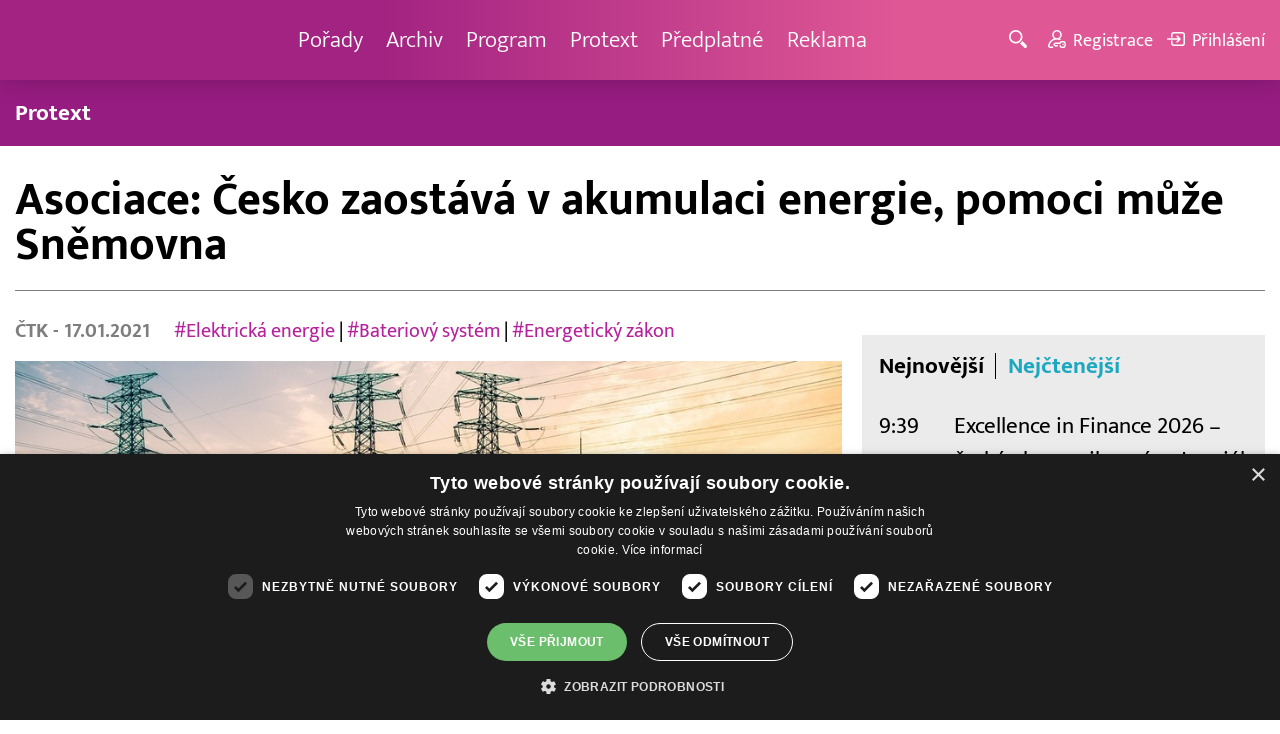

--- FILE ---
content_type: text/html; charset=UTF-8
request_url: https://www.barrandov.tv/rubriky/zpravy/domaci/asociace-cesko-zaostava-v-akumulaci-energie-pomoci-muze-snemovna_13151.html
body_size: 9646
content:
<!DOCTYPE html>
<html lang="cs">
<head>
<meta charset="UTF-8">
<meta name="viewport" content="width=device-width, initial-scale=1, shrink-to-fit=no">
<title>Asociace: Česko zaostává v akumulaci energie, pomoci může Sněmovna | Barrandov.tv</title>
<link rel="shortcut icon" href="/favicon.ico" type="image/x-icon" />
<meta name="keywords" content="" />
<meta name="description" content="Česko zaostává v rozvoji využití bateriových systémů i dalších forem akumulace v elektrizační soustavě...." />
<meta name="author" content="TV Barrandov, www.barrandov.tv, e-mail: webmaster@barrandov.tv" />
<meta name="googlebot" content="index,follow,snippet,archive" />
<meta name="robots" content="index,follow" />
<meta property="og:site_name" content="Barrandov.tv"/>
<meta property="og:title" content="Asociace: Česko zaostává v akumulaci energie, pomoci může Sněmovna | Barrandov.tv"/>
<meta property="og:type" content="article">
<meta property="og:url" content="https://www.barrandov.tv/rubriky/zpravy/domaci/asociace-cesko-zaostava-v-akumulaci-energie-pomoci-muze-snemovna_13151.html">
<meta property="og:image" content="https://www.barrandov.tv/obrazek/202101/6003ff02902e4/crop-384103-elektrarna-fanjianhua-deposith_960x540.jpg">
<meta property="og:description" content="Česko zaostává v rozvoji využití bateriových systémů i dalších forem akumulace v elektrizační soustavě.">
<meta property="article:published_time" content="2021-01-17">
<meta property="article:expiration_time" content="2041-01-17">
<meta property="article:section" content="Domácí">
<meta property="fb:app_id" content="378837762316797"/>
<link type="text/css" rel="stylesheet" href="/css/main.package.min.css?v10.9.4">
<link href="https://unpkg.com/nanogallery2@2.4.1/dist/css/nanogallery2.min.css" rel="stylesheet" type="text/css">
<link type="text/css" rel="stylesheet" href="/css/add.css?v1768908237">
<link rel="stylesheet" type="text/css" href="https://www.tyden.cz/css/common.css" media="screen,print">
<link href="/css/css.php?server=1&amp;hiearchie=1,20,23,0" type="text/css" rel="stylesheet" media="screen,projection" />
<script type="text/javascript" charset="UTF-8" src="//cdn.cookie-script.com/s/0a08aec0da7c01fc40495a7ebb1e9c87.js"></script>
<script src="/js/jquery/main.package.min.js?version=11"></script>
<script type="text/javascript" src="https://unpkg.com/nanogallery2@2.4.1/dist/jquery.nanogallery2.min.js"></script>
<script src="/js/jquery/add-reklama.js?version=1769348282"></script>
<link href="https://vjs.zencdn.net/5.19/video-js.css" rel="stylesheet">
<script src="https://vjs.zencdn.net/ie8/1.1/videojs-ie8.min.js"></script>
<script src="https://vjs.zencdn.net/5.19/video.js"></script>
<script src="/js/jquery/plupload/plupload.full.min.js" type="text/javascript"></script>
<script src="/js/jquery/add.js?version=10"></script>

<!-- Google tag (gtag.js) -->
<script async src="https://www.googletagmanager.com/gtag/js?id=G-K6ZG0E977S"></script>
<script>
  window.dataLayer = window.dataLayer || [];
  function gtag(){dataLayer.push(arguments);}
  gtag('js', new Date());

  gtag('config', 'G-K6ZG0E977S');
</script>
</head>
<body class="">
<div id="fb-root"></div>
<div id="fb-root"></div>
<script>(function(d, s, id) {
var js, fjs = d.getElementsByTagName(s)[0];
if (d.getElementById(id)) return;
js = d.createElement(s); js.id = id;
js.src = "//connect.facebook.net/cs_CZ/all.js#xfbml=1";
fjs.parentNode.insertBefore(js, fjs);
}(document, 'script', 'facebook-jssdk'));</script>
<!-- CACHE STORE : nastaveni-2 -->
<header class="header">
<div class="container">
<p class="header__brand brand">
<a href="/" title="TV Barrandov – úvodní stránka" class="brand__main">
<img src="/img/logo-tv-barrandov-white.svg" width="140" alt="TV Barrandov" class="brand__logo">
</a>
</p>
<nav class="header__nav nav">
<ul class="nav__user-nav user-nav">
<li class="user-nav__register"><a href="/registrace.php"><svg class="icon icon--register icon--left" width="16" height="16" aria-hidden="true"><use xlink:href="/img/icons.svg#register"/></svg><span class="link-decoration">Registrace</span></a></li>
<li class="user-nav__login"><a href="/prihlaseni.php"><svg class="icon icon--login icon--left" width="16" height="16" aria-hidden="true"><use xlink:href="/img/icons.svg#login"/></svg><span class="link-decoration">Přihlášení</span></a></li>
</ul>
<ul class="nav__menu">
<li><a href="/porady/">Pořady <em class="category"></em></a>
</li>
<li><a href="/video/">Archiv <em class="category"></em></a>
</li>
<li><a href="/program/#onair">Program <em class="category"></em></a>
</li>
<li><a href="/rubriky/zpravy/protext/">Protext <em class="category"></em></a>
<ul class="nav__submenu">
<li class=""><a href="/rubriky/zpravy/protext/">Protext</a></li>
</ul>
</li>
<li><a href="/premiovy-archiv-barrandov-tv_4_stranka.html">Předplatné <em class="category"></em></a>
</li>
<li><a href="/reklama_21_stranka.html">Reklama <em class="category"></em></a>
</li>
</ul>


</nav>
<ul class="header__user-nav user-nav">
<li class="user-nav__nav-toggle"><button class="nav-toggle"><svg class="icon icon--menu" width="16" height="16" aria-hidden="true"><use xlink:href="/img/icons.svg#menu"/></svg><span class="visually-hidden">Navigace</span></button></li>
<li class="user-nav__search-toggle"><button class="search-toggle" title="Hledání"><svg class="icon icon--magnifier icon--left" width="16" height="16" aria-hidden="true"><use xlink:href="/img/icons.svg#magnifier"/></svg><span class="link-decoration"></span></button></li>
<li class="user-nav__register"><a href="/registrace.php" title="Registrace"><svg class="icon icon--register icon--left" width="16" height="16" aria-hidden="true"><use xlink:href="/img/icons.svg#register"/></svg><span class="link-decoration">Registrace</span></a></li>
<li class="user-nav__login"><a href="/prihlaseni.php" title="Přihlášení"><svg class="icon icon--login icon--left" width="16" height="16" aria-hidden="true"><use xlink:href="/img/icons.svg#login"/></svg><span class="link-decoration">Přihlášení</span></a></li>
</ul>
<form action="/search-index.php" method="get" class="header__search search">
<input type="text" name="q" class="search__input" placeholder="Vyhledat">
<div class="search__controls">
<button class="btn" name="hledat_porady">Hledat TV pořady</button>
<button class="btn" name="hledat_zpravodajstvi">Hledat ve zpravodajství</button>
</div>
</form>
</div>
</header>
<hr>
<nav class="category-nav">
<div class="container">
<ul class="category-nav__menu">
<li class=""><a href="/rubriky/zpravy/protext/">Protext</a></li>
</ul>
</div>
</nav>
<main class="main">
<section class="section">
<div class="container">
<div class="article mb-xl">
<p class="breadcrumbs">
<a href="/" class="home">Homepage</a> <span>&rsaquo;</span> <a href="/rubriky/zpravy/">Zprávy</a> <span>&rsaquo;</span> <a href="/rubriky/zpravy/domaci/">Domácí</a>
</p>
<h1 class="article__title">Asociace: Česko zaostává v akumulaci energie, pomoci může Sněmovna</h1>
<div class="grid article__wrapper">
<div class="col col--8-m article__main mb-xl mb-none-m">
<div class="article__meta">
<p class="article__author"><span>ČTK </span> - 17.01.2021</p>
<p class="article__tags blue-links">
<a href="/rubriky/-1/?tag=4181">#Elektrická energie</a> | <a href="/rubriky/-1/?tag=4182">#Bateriový systém</a> | <a href="/rubriky/-1/?tag=4183">#Energetický zákon</a> </p>
</div>
<div class="article__visual">
<img src="/obrazek/202101/6003ff02902e4/crop-384103-elektrarna-fanjianhua-deposith_960x540.jpg" alt="Ilustrační foto." title="Ilustrační foto." class="article__image">
</div>
<div class="article__body blue-links mw-30em mx-auto">
<div id="lightbox-search">
<p><strong>Česko zaostává v rozvoji využití bateriových systémů i dalších forem akumulace v elektrizační soustavě. Řekl to výkonný ředitel Asociace pro akumulaci energie AKU-BAT CZ Jan Fousek. Na celém světě byly loni podle něj připojeny baterie o celkovém výkonu přesahujícím deset gigawattů, v ČR však stále chybí těmto zdrojům legislativní ukotvení. Pomoci by mohl pozměňovací návrh k novele energetického zákona, který projedná Poslanecká sněmovna, uvedl Fousek.</strong></p>
<p>Připomněl, že v Česku byly dosud postaveny čtyři velkokapacitní bateriové systémy s celkovým výkonem okolo deseti megawattů (MW). Lídr evropského trhu, Británie, proti tomu podle něj už v polovině loňského roku překonal u svých velkých bateriových systémů výkon 1000 MW. Následuje Německo, které mělo koncem roku 2020 nainstalováno 551 MW velkokapacitních bateriových systémů, malých domácích úložišť tam bylo dokonce 750 MW, upozornil Fousek. Instalovaný výkon největší české jaderné elektrárny v Temelíně je přes 2000 MW.</p>
<p>Problémem rozvoje akumulace v Česku je podle Fouska především to, že současný energetický zákon pojmy jako akumulace energie, úložiště elektrické energie nebo jejich ekvivalent vůbec nezná. Uvedl, že situaci teď mohou vyřešit poslanci, pokud by akceptovali pozměňovací návrh Mariana Jurečky (KDU-ČSL) a skupiny dalších poslanců, který neexistující licence na akumulaci řeší. Prvnímu čtení novely, která mimo jiné má také pomoci v boji s takzvanými energetickými šmejdy, by se měla Sněmovna zabývat v úterý 26. ledna.</p>
<p>"Díky zahrnutí akumulace do energetického zákona by se Česká republika mohla zařadit mezi země, které chápou význam akumulace jako důležitý nástroj transformace energetiky a bude moct dříve čerpat velké množství technologických, bezpečnostních a finančních výhod, které baterie, ale i další formy ukládání energie přináší," uvedl Fousek.</p>
<p>Náměstek ministra průmyslu a obchodu René Neděla loni v létě řekl webu SeznamZprávy, že resort počítal s tím, že řešení akumulace bude až v komplexním návrhu zcela nového energetického zákona. "Ale pokud poslanci podmínky pro baterie chtějí, nebudeme se bránit," uvedl. Případné zařazení akumulace až do nového zákona by znamenalo uvolnění podmínek pro baterie až za několik let, napsal tehdy web.</p>
<p>Fousek uvedl, že baterie jsou mimo jiné nezbytné pro rozvoj čisté energie, ekologickou dopravu a dosažení klimatické neutrality do roku 2050. Plnohodnotné zapojení akumulace do trhu s podpůrnými službami navíc umožňuje od počátku letošního roku i ČEPS ve svém zveřejněném Kodexu přenosové soustavy, řekl. Podotkl, že akumulace bude významně podpořena i Modernizačním fondem.</p>
<p>"Jenom v programu RES+, který podporuje vznik nových obnovitelných zdrojů energie společně s akumulací, je pro tuto dekádu vyčleněno zhruba 60 miliard korun. Z řad našich členů už nyní víme, že v nedávno spuštěných předregistračních výzvách ministerstva životního prostředí indikují investoři velký zájem o akumulaci společně zejména s fotovoltaickými elektrárnami. Akumulace dokonce musí tvořit alespoň část jejich výkonu, přitom pro ni neexistuje možnost zapojení díky chybějící licenci. Tento legislativní pat by měl konečně vyřešit právě námi podporovaný pozměňovací návrh k novele energetického zákona, který by samostatnou licenci pro akumulaci zavedl," dodal Fousek.</p>
</div>
</div>
<p class="text-gray-500 text-demi mt-xl">AUTOR: <span>ČTK </span><br /><span class="photograph">FOTO: deposithphotos/fanjianhua </span>
</p>
<br>
<div class="banner">
<div id='Preroll'></div>
</div>
<br>
<div class="article__share">
<h4 class="article__share-title">Sdílet článek</h4>
<ul class="share-list">
<li><a target="_blank" href="http://www.facebook.com/share.php?u=https%3A%2F%2Fwww.barrandov.tv%2Frubriky%2Fzpravy%2Fdomaci%2Fasociace-cesko-zaostava-v-akumulaci-energie-pomoci-muze-snemovna_13151.html&amp;t=Asociace%3A+%C4%8Cesko+zaost%C3%A1v%C3%A1+v+akumulaci+energie%2C+pomoci+m%C5%AF%C5%BEe+Sn%C4%9Bmovna" class="share-list__icon share-list__icon--fb"><svg class="icon icon--fb" width="16" height="16" aria-hidden="true"><use xlink:href="/img/icons.svg#fb"/></svg></a></li>
<li><a target="_blank" href="https://www.instagram.com/?url=https%3A%2F%2Fwww.barrandov.tv%2Frubriky%2Fzpravy%2Fdomaci%2Fasociace-cesko-zaostava-v-akumulaci-energie-pomoci-muze-snemovna_13151.html" class="share-list__icon share-list__icon--instagram"><svg class="icon icon--instagram" width="16" height="16" aria-hidden="true"><use xlink:href="/img/icons.svg#instagram"/></svg></a></li>
<li><a target="_blank" href="mailto:?subject=https%3A%2F%2Fwww.barrandov.tv%2F%3A%20Asociace%3A%20%C4%8Cesko%20zaost%C3%A1v%C3%A1%20v%20akumulaci%20energie%2C%20pomoci%20m%C5%AF%C5%BEe%20Sn%C4%9Bmovna&amp;body=Asociace%3A%20%C4%8Cesko%20zaost%C3%A1v%C3%A1%20v%20akumulaci%20energie%2C%20pomoci%20m%C5%AF%C5%BEe%20Sn%C4%9Bmovna%0D%0A%0D%0Ahttps%3A%2F%2Fwww.barrandov.tv%2Frubriky%2Fzpravy%2Fdomaci%2Fasociace-cesko-zaostava-v-akumulaci-energie-pomoci-muze-snemovna_13151.html" class="share-list__icon"><svg class="icon icon--envelope" width="16" height="16" aria-hidden="true"><use xlink:href="/img/icons.svg#envelope"/></svg></a></li>
</ul>
</div>
<div class="banner banner-3" data-banner-id="3"></div>
<div class="banner banner-101" data-banner-id="101"></div>
</div>
<div class="col col--4-m article__aside">
<div class="article__aside-inner">
<div class="banner banner-4" data-banner-id="4"></div>
<div class="text-box text-box--padded bg-gray-300 mb-m">
<div class="tabs">
<ul class="tabs__tab-list">
<li><a href="#nejnovejsi">Nejnovější</a></li>
<li><a href="#nejctenejsi">Nejčtenější</a></li>
</ul>
<div id="nejnovejsi" class="tabs__panel">
<div class="flex mt-m">
<strong class="text-normal w-75px flex-none">9:39</strong>
<p class="mt-none mb-none"><a href="/rubriky/zpravy/protext/excellence-in-finance-2026-ceska-ekonomika-ma-potencial-rustu-ale-zaroven-potrebuje-odvaznejsi-reformy-a-lepsi-investicni-podminky_39046.html" class="block">Excellence in Finance 2026 – česká ekonomika má potenciál růstu, ale zároveň potřebuje odvážnější reformy a lepší investiční podmínky</a></p>
</div>
<div class="flex mt-m">
<strong class="text-normal w-75px flex-none">7:31</strong>
<p class="mt-none mb-none"><a href="/rubriky/zpravy/protext/huawei-cloud-predstavuje-globalni-partnerskou-prodejni-politiku-na-rok-2026-zamerenou-na-spolecny-uspech-v-ere-umele-inteligence_39045.html" class="block">Huawei Cloud představuje globální partnerskou prodejní politiku na rok 2026 zaměřenou na společný úspěch v éře umělé inteligence</a></p>
</div>
<div class="flex mt-m">
<strong class="text-normal w-75px flex-none">15:53</strong>
<p class="mt-none mb-none"><a href="/rubriky/zpravy/protext/veletrh-pro-vinarstvi-ovocnarstvi-technologii-sklepu-a-marketing-od-29-do-31-ledna_39043.html" class="block">Veletrh pro vinařství, ovocnářství, technologii sklepů a marketing od 29. do 31. ledna</a></p>
</div>
</div>
<div id="nejctenejsi" class="tabs__panel">
<div class="flex mt-m">
<strong class="text-normal w-75px flex-none">15:22</strong>
<p class="mt-none mb-none"><a href="/rubriky/zpravy/protext/huawei-zverejnil-deset-nejvyznamnejsich-trendu-v-oblasti-inteligentnich-fotovoltaickych-systemu-a-systemu-ess-na-rok-2026_38938.html" class="block">Huawei zveřejnil deset nejvýznamnějších trendů v oblasti inteligentních fotovoltaických systémů a systémů ESS na rok 2026</a></p>
</div>
<div class="flex mt-m">
<strong class="text-normal w-75px flex-none">9:43</strong>
<p class="mt-none mb-none"><a href="/rubriky/zpravy/protext/spolecnost-tcl-ziskala-na-ces-2026-nekolik-oceneni-za-prulomove-inovace-v-kategoriich-televizoru-mobilnich-zarizeni-a-chytrych-domacnosti_38914.html" class="block">Společnost TCL získala na CES 2026 několik ocenění za průlomové inovace v kategoriích televizorů, mobilních zařízení a chytrých domácností</a></p>
</div>
<div class="flex mt-m">
<strong class="text-normal w-75px flex-none">15:10</strong>
<p class="mt-none mb-none"><a href="/rubriky/zpravy/protext/mala-upa-zahajuje-olympijskou-sezonu-unikatni-multimedialni-projekt-k-olympijskym-hram-milan-cortina-2026_38895.html" class="block">Malá Úpa zahajuje Olympijskou sezónu - unikátní multimediální projekt k olympijským hrám Milán Cortina 2026</a></p>
</div>
</div>
</div>
</div>
</div>
</div>
</div>
</div>
<div class="section-title">
<h2 class="section-title__text">Další články z rubriky</h2>
</div>
<div class="article-preview mb-l">
<a href="/rubriky/zpravy/domaci/lide-z-liberty-by-mohli-zacit-dostavat-nahradu-mzdy-na-zacatku-cervence-uvedl-jurecka_32244.html" class="article-preview__container">
<div class="article-preview__image-container">
<img src="/obrazek/202406/66787727ec73e/crop-1395366-profimedia-0882333143_480x270.jpg" alt="Lidé z Liberty by mohli začít dostávat náhradu mzdy na začátku července, uvedl Jurečka" title="Lidé z Liberty by mohli začít dostávat náhradu mzdy na začátku července, uvedl Jurečka" class="article-preview__image img-responsive block" />
</div>
<div class="article-preview__body">
<h3 class="article-preview__title">Lidé z Liberty by mohli začít dostávat náhradu mzdy na začátku července, uvedl Jurečka</h3>
<p class="article-preview__lead">Zaměstnanci Liberty Ostrava by mohli začít dostávat náhradu mzdy první týden v červenci. Zpracování žádostí zahájí úřady práce v pondělí. V pořadu Otázky Václava Moravce v České televizi to dnes řekl ministr práce a sociálních věcí Marian Jurečka (KDU-ČSL).</p>
</div>
</a>
<div class="article-preview__footer">
<p class="article-preview__author">ČTK  - 23.06.2024</p>
</div>
</div>
<div class="article-preview mb-l">
<a href="/rubriky/zpravy/domaci/turistku-z-ceske-republiky-po-padu-na-horske-ture-na-dachsteinu-zachranoval-vrtulnik_32243.html" class="article-preview__container">
<div class="article-preview__image-container">
<img src="/obrazek/202406/667875f70dcfb/crop-1395363-depositphotos-168625110-s_480x270.jpg" alt="Turistku z České republiky po pádu na horské túře na Dachsteinu zachraňoval vrtulník" title="Turistku z České republiky po pádu na horské túře na Dachsteinu zachraňoval vrtulník" class="article-preview__image img-responsive block" />
</div>
<div class="article-preview__body">
<h3 class="article-preview__title">Turistku z České republiky po pádu na horské túře na Dachsteinu zachraňoval vrtulník</h3>
<p class="article-preview__lead">Třiatřicetiletou turistku z České republiky po pádu na horské túře v alpském pohoří Höllengebirge ve spolkové zemi Horní Rakousy zachraňoval v sobotu vrtulník s pomocí lana. Zraněná žena byla transportována do nemocnice ve Vöcklabrucku, informoval dnes server OÖNachrichten.</p>
</div>
</a>
<div class="article-preview__footer">
<p class="article-preview__author">ČTK  - 23.06.2024</p>
</div>
</div>
<div class="article-preview mb-l">
<a href="/rubriky/zpravy/domaci/jurecka-navrhne-na-uternim-jednani-tripartity-zvyseni-platu-ve-verejne-sfere-od-zari_32242.html" class="article-preview__container">
<div class="article-preview__image-container">
<img src="/obrazek/202406/667874a9ecd4f/crop-1395359-profimedia-0869645249_480x270.jpg" alt="Jurečka navrhne na úterním jednání tripartity zvýšení platů ve veřejné sféře od září" title="Jurečka navrhne na úterním jednání tripartity zvýšení platů ve veřejné sféře od září" class="article-preview__image img-responsive block" />
</div>
<div class="article-preview__body">
<h3 class="article-preview__title">Jurečka navrhne na úterním jednání tripartity zvýšení platů ve veřejné sféře od září</h3>
<p class="article-preview__lead">Ministr práce a sociálních věcí Marian Jurečka (KDU-ČSL) navrhne na úterním jednání tripartity zvýšení platů ve veřejné sféře od září tzv. první skupině, kam patří úředníci, pracovníci v kultuře, techničtí pracovníci či nepedagogické síly ve školství, a zaměstnancům ve státní službě v rozmezí od sedmi do deseti procent. Jurečka to dnes řekl v pořadu České televize...</p>
</div>
</a>
<div class="article-preview__footer">
<p class="article-preview__author">ČTK  - 23.06.2024</p>
</div>
</div>
<p class="text-center mb-none">
<a href="/rubriky/zpravy/domaci/" class="btn btn--l">Další zprávy</a>
</p>
<div class="banner banner-102" data-banner-id="102" style="margin-top:30px"></div>
<div class="clear"></div>
</div>
</section>
<!--/ section: content -->
<section class="section section--blue-dark pb-m boxId-195 boxTyp-52 section--gray-light">
<div class="container">
<div class="banner banner-2" data-banner-id="2" style="margin:20px 0"></div>
<div class="section-title">
<a href="/porady/" class="section-title__container">
<h2 class="section-title__text">Naše pořady</h2>
<span class="section-title__more"><span class="link-decoration">Všechny pořady</span><svg class="icon icon--star icon--right" width="16" height="16" aria-hidden="true"><use xlink:href="/img/icons.svg#star"/></svg></span>
</a>
</div>
<div class="grid">
<div class="col col--6 col--3-l mb-m">
<div class="show-box show-box--blue">
<a href="/vip-svet" class="show-box__container">
<div class="show-box__main">
<img src="/img/box-article-image.jpg" alt class="show-box__image">
<img src="/obrazek/201306/51c8071c4a94f/tvb-packshot-480x270-vip-svet-67ee5b5618f46_470x264.jpg" alt="VIP svět" class="show-box__image" />
</div>
<div class="show-box__footer">
<h3 class="show-box__title">VIP svět</h3>
</div>
</a>
</div>
</div>
<div class="col col--6 col--3-l mb-m">
<div class="show-box show-box--blue">
<a href="/holky-v-akci" class="show-box__container">
<div class="show-box__main">
<img src="/img/box-article-image.jpg" alt class="show-box__image">
<img src="/obrazek/201306/51c8071c4a94f/holky-v-akci-6968bb818e53a_422x264.jpg" alt="Holky v akci - připravujeme!" class="show-box__image" />
</div>
<div class="show-box__footer">
<h3 class="show-box__title">Holky v akci - připravujeme!</h3>
</div>
</a>
</div>
</div>
<div class="col col--6 col--3-l mb-m">
<div class="show-box show-box--blue">
<a href="/policie-delta" class="show-box__container">
<div class="show-box__main">
<img src="/img/box-article-image.jpg" alt class="show-box__image">
<img src="/obrazek/201306/51c8071c4a94f/tvb-packshot-480x270-policie-delta-a1-67ee5b784267e_470x264.jpg" alt="Policie Delta" class="show-box__image" />
</div>
<div class="show-box__footer">
<h3 class="show-box__title">Policie Delta</h3>
</div>
</a>
</div>
</div>
<div class="col col--6 col--3-l mb-m">
<div class="show-box show-box--blue">
<a href="/nase-zpravy" class="show-box__container">
<div class="show-box__main">
<img src="/img/box-article-image.jpg" alt class="show-box__image">
<img src="/obrazek/201306/51c8071c4a94f/tvb-packshot-480x270-nase-zpravy-a-67ee5b4d91b31_470x264.jpg" alt="Naše zprávy" class="show-box__image" />
</div>
<div class="show-box__footer">
<h3 class="show-box__title">Naše zprávy</h3>
</div>
</a>
</div>
</div>
</div>
</div>
</section>

<hr />
<section class="section section--blue-medium pb-m boxId-105 boxTyp-54 section--gray-light">
<div class="container">
<div class="section-title">
<a href="/video/" class="section-title__container">
<h2 class="section-title__text">Video archiv</h2>
<span class="section-title__more"><span class="link-decoration">Všechny videa</span><svg class="icon icon--star icon--right" width="16" height="16" aria-hidden="true"><use xlink:href="/img/icons.svg#star"/></svg></span>
</a>
</div>
<div class="grid">
<div class="col col--6 col--3-l mb-m">
<div class="show-box">
<a href="/video/336675-soudkyne-barbara-22-1-2026" class="show-box__container">
<div class="show-box__main box-video--premium">
<img src="/obrazek/202601/695f5a816bbb2/crop-1309654-soudkyne-barbara_480x270.png" alt="Soudkyně Barbara" title="Soudkyně Barbara" class="show-box__image" />
<div class="show-box__overlay">
<svg class="icon icon--play show-box__icon  text-krimi" width="16" height="16" aria-hidden="true"><use xlink:href="/img/icons.svg#play"/></svg>
<p class="show-box__timestamp">22.01.2026 13:30</p>
<p class="show-box__channel hidden-xs">
<img src="/img/logo-tv-barrandov-white.svg" alt="News Barrandov" width="80" class="show-box__channel-logo">
</p>
</div>
</div>
<div class="show-box__footer">
<h3 class="show-box__title">Soudkyně Barbara</h3>
</div>
</a>
</div>
</div>
<div class="col col--6 col--3-l mb-m">
<div class="show-box">
<a href="/video/336532-popelka-22-1-2026" class="show-box__container">
<div class="show-box__main box-video--premium">
<img src="/obrazek/202601/695fa9645d557/crop-106591-popelka-logo-f01_480x270.jpg" alt="Popelka" title="Popelka" class="show-box__image" />
<div class="show-box__overlay">
<svg class="icon icon--play show-box__icon  text-krimi" width="16" height="16" aria-hidden="true"><use xlink:href="/img/icons.svg#play"/></svg>
<p class="show-box__timestamp">22.01.2026 12:55</p>
<p class="show-box__channel hidden-xs">
<img src="/img/logo-tv-barrandov-white.svg" alt="News Barrandov" width="80" class="show-box__channel-logo">
</p>
</div>
</div>
<div class="show-box__footer">
<h3 class="show-box__title">Popelka</h3>
</div>
</a>
</div>
</div>
<div class="col col--6 col--3-l mb-m">
<div class="show-box">
<a href="/video/336674-stastna-7-22-1-2026" class="show-box__container">
<div class="show-box__main box-video--premium">
<img src="/obrazek/202601/695f5a800a2b8/crop-1391057-stastna-sedmicka_480x270.png" alt="Šťastná 7" title="Šťastná 7" class="show-box__image" />
<div class="show-box__overlay">
<svg class="icon icon--play show-box__icon  text-krimi" width="16" height="16" aria-hidden="true"><use xlink:href="/img/icons.svg#play"/></svg>
<p class="show-box__timestamp">22.01.2026 07:15</p>
<p class="show-box__channel hidden-xs">
<img src="/img/logo-tv-barrandov-white.svg" alt="News Barrandov" width="80" class="show-box__channel-logo">
</p>
</div>
</div>
<div class="show-box__footer">
<h3 class="show-box__title">Šťastná 7</h3>
</div>
</a>
</div>
</div>
<div class="col col--6 col--3-l mb-m">
<div class="show-box">
<a href="/video/336529-jak-to-dopadlo-22-1-2026" class="show-box__container">
<div class="show-box__main box-video--premium">
<img src="/obrazek/202601/695fa960b27f3/crop-192224-1-sablona-2_480x270.jpg" alt="" title="" class="show-box__image" />
<div class="show-box__overlay">
<svg class="icon icon--play show-box__icon  text-krimi" width="16" height="16" aria-hidden="true"><use xlink:href="/img/icons.svg#play"/></svg>
<p class="show-box__timestamp">22.01.2026 06:50</p>
<p class="show-box__channel hidden-xs">
<img src="/img/logo-tv-barrandov-white.svg" alt="News Barrandov" width="80" class="show-box__channel-logo">
</p>
</div>
</div>
<div class="show-box__footer">
<h3 class="show-box__title">Jak to dopadlo!?</h3>
</div>
</a>
</div>
</div>
<div class="col col--6 col--3-l mb-m">
<div class="show-box">
<a href="/video/336673-zachranari-22-1-2026" class="show-box__container">
<div class="show-box__main box-video--premium">
<img src="/obrazek/202601/695f5a7eb2e33/crop-1405890-tvb-packshot-480x270-zachranari_480x270.jpg" alt="Záchranáři" title="Záchranáři" class="show-box__image" />
<div class="show-box__overlay">
<svg class="icon icon--play show-box__icon  text-krimi" width="16" height="16" aria-hidden="true"><use xlink:href="/img/icons.svg#play"/></svg>
<p class="show-box__timestamp">22.01.2026 06:00</p>
<p class="show-box__channel hidden-xs">
<img src="/img/logo-tv-barrandov-white.svg" alt="News Barrandov" width="80" class="show-box__channel-logo">
</p>
</div>
</div>
<div class="show-box__footer">
<h3 class="show-box__title">Záchranáři</h3>
</div>
</a>
</div>
</div>
<div class="col col--6 col--3-l mb-m">
<div class="show-box">
<a href="/video/336781-ceska-tajenka-22-1-2026" class="show-box__container">
<div class="show-box__main box-video--premium">
<img src="/obrazek/202601/695f5ca3342f7/crop-141547-ceska-tajenka-korec_480x270.jpg" alt="Česká tajenka" title="Česká tajenka" class="show-box__image" />
<div class="show-box__overlay">
<svg class="icon icon--play show-box__icon  text-krimi" width="16" height="16" aria-hidden="true"><use xlink:href="/img/icons.svg#play"/></svg>
<p class="show-box__timestamp">22.01.2026 05:45</p>
<p class="show-box__channel hidden-xs">
<img src="/img/logo-tv-barrandov-white.svg" alt="News Barrandov" width="80" class="show-box__channel-logo">
</p>
</div>
</div>
<div class="show-box__footer">
<h3 class="show-box__title">Česká tajenka</h3>
</div>
</a>
</div>
</div>
<div class="col col--6 col--3-l mb-m">
<div class="show-box">
<a href="/video/336780-nebezpecne-vztahy-21-1-2026" class="show-box__container">
<div class="show-box__main box-video--premium">
<img src="/obrazek/202601/695f5b5f3dbd5/crop-1292953-logo-neb-vztahy-obr-ze-znelky_480x270.jpg" alt="Nebezpečné vztahy" title="Nebezpečné vztahy" class="show-box__image" />
<div class="show-box__overlay">
<svg class="icon icon--play show-box__icon  text-krimi" width="16" height="16" aria-hidden="true"><use xlink:href="/img/icons.svg#play"/></svg>
<p class="show-box__timestamp">22.01.2026 04:15</p>
<p class="show-box__channel hidden-xs">
<img src="/img/logo-tv-barrandov-white.svg" alt="News Barrandov" width="80" class="show-box__channel-logo">
</p>
</div>
</div>
<div class="show-box__footer">
<h3 class="show-box__title">Nebezpečné vztahy</h3>
</div>
</a>
</div>
</div>
<div class="col col--6 col--3-l mb-m">
<div class="show-box">
<a href="/video/336524-vip-svet-21-1-2026" class="show-box__container">
<div class="show-box__main box-video--premium">
<img src="/obrazek/202601/695f57216d063/crop-1405725-tvb-packshot-480x270-vip-svet_480x270.jpg" alt="VIP svět" title="VIP svět" class="show-box__image" />
<div class="show-box__overlay">
<svg class="icon icon--play show-box__icon  text-krimi" width="16" height="16" aria-hidden="true"><use xlink:href="/img/icons.svg#play"/></svg>
<p class="show-box__timestamp">22.01.2026 00:40</p>
<p class="show-box__channel hidden-xs">
<img src="/img/logo-tv-barrandov-white.svg" alt="News Barrandov" width="80" class="show-box__channel-logo">
</p>
</div>
</div>
<div class="show-box__footer">
<h3 class="show-box__title">VIP svět</h3>
</div>
</a>
</div>
</div>
</div>
</div>
</section>

<hr />

</main>
<hr>
<div class="banner banner-103" data-banner-id="103" style="margin:30px 0"></div>
<footer class="footer">
<div class="footer__header">
<div class="container">
<p>Máte dotaz? Pište na e-mail <a href="mailto:dotazy@barrandov.tv"><strong>dotazy@barrandov.tv</strong></a>.</p>
</div>
</div>
<div class="footer__main">
<div class="container">
<div class="grid">
<div class="col col--6 col--3-m footer-section">
<h3 id="mcetoc_1i1djeg5t0">TV BARRANDOV</h3>
<ul>
<li><span style="color: #000000;"><a href="/program/" style="color: #000000;">Televizní program</a></span><br /><span style="color: #000000;"><a href="/video/" style="color: #000000;">Videoarchiv</a></span></li>
<li><span style="color: #000000;"><a href="https://akcionari.barrandov.tv/" style="color: #000000;">Akcionáři</a></span></li>
<li><span style="color: #000000;"><a href="https://www.empresamedia.cz/kariera/" style="color: #000000;" target="_blank" rel="noopener noreferrer">Kariéra</a></span></li>
<li><span style="color: #000000;"><a href="https://mediamaster.medea.cz/soubory/loga-stanic-tv-barrandov.zip" style="color: #000000;">Loga ke stažení</a></span></li>
</ul>
</div>
<div class="col col--6 col--3-m footer-section">
<h3 id="mcetoc_1ibfhcs8p0"><span style="color: #ffffff;">Doporučujeme</span></h3>
<ul>
<li></li>
<li><span style="color: #000000;"><a href="https://www.barrandov.tv/vip-svet-magazin" style="color: #000000;">VIP svět magazín</a></span></li>
<li><span style="color: #000000;"><a href="https://www.barrandov.tv/tomas-arsov-v-akci" style="color: #000000;">Tomáš Arsov v akci</a><br /></span></li>
<li><span style="color: #000000;"><a href="https://www.barrandov.tv/sejdeme-se-na-cibulce" style="color: #000000;">Sejdeme se na Cibulce</a><br /><a href="https://www.barrandov.tv/tomas-arsov-v-akci" style="color: #000000;">Vít Olmer: Den s osobností</a><br /></span></li>
<li><span style="color: #000000;"><a href="https://www.barrandov.tv/sexona" style="color: #000000;">SeXoňa</a></span></li>
<li><span></span></li>
<li><br /><br /></li>
<li><span style="color: #000000;"></span></li>
<li><span style="color: #000000;"></span></li>
</ul>
</div>
<div class="col col--6 col--3-m footer-section">
<h3 id="mcetoc_1iacujjka1"><a href="https://www.barrandov.tv/kontakty_19_stranka.html">Kontakt</a></h3>
<p><span style="color: #000000;">Barrandov Televizní Studio, a.s.<br /></span><span style="color: #000000;">Kříženeckého nám. 322<br />152 00  Praha 5</span></p>
<p><span style="color: #000000;">IČ 416 93 311</span></p>
<p><span style="color: #000000;"><a href="mailto:dotazy@barrandov.tv">dotazy@barrandov.tv</a></span></p>
</div>
<div class="col col--6 col--3-m footer-section">
<h3>Sociální sítě</h3>
<ul class="share-list">
<li><a target="_blank" href="https://cs-cz.facebook.com/tvbarrandov/" class="share-list__icon share-list__icon--fb" rel="noopener noreferrer"> <svg class="icon icon--fb" width="16" height="16" aria-hidden="true"> <use xlink:href="/img/icons.svg#fb"> </use> </svg></a></li>
<li><a target="_blank" href="https://www.instagram.com/barrandovtv/" class="share-list__icon share-list__icon--twitter" rel="noopener noreferrer"> <svg class="icon icon--twitter" width="16" height="16" aria-hidden="true"> <use xlink:href="/img/icons.svg#instagram"> </use> </svg></a></li>
<li><a target="_blank" style="background-color: #ff0000;" href="https://www.youtube.com/@TelevizeBarrandovOfficial" class="share-list__icon share-list__icon--youtube" rel="noopener noreferrer"> <svg class="icon icon--twitter" width="16" height="16" viewbox="0 0 24 24" xmlns="http://www.w3.org/2000/svg"><path d="m21.6 7.2c-.1-.4-.3-.8-.6-1.1s-.7-.5-1.1-.6c-1.6-.5-7.9-.5-7.9-.5s-6.3 0-7.8.4c-.4.1-.8.4-1.1.7s-.6.7-.7 1.1c-.4 1.5-.4 4.8-.4 4.8s0 3.3.4 4.8c.2.9.9 1.5 1.8 1.8 1.5.4 7.8.4 7.8.4s6.3 0 7.8-.4c.4-.1.8-.3 1.1-.6s.5-.7.6-1.1c.5-1.6.5-4.9.5-4.9s0-3.2-.4-4.8zm-11.6 7.8v-6l5.2 3z"></path></svg> </a></li>
<li><a target="_blank" style="background-color: #000;" href="https://www.tiktok.com/@tvbarrandovofficial?_t=ZN-8wXOtld1b9C&amp;_r=1" class="share-list__icon share-list__icon--tiktok" rel="noopener noreferrer"> <svg class="icon icon--twitter" width="16" height="16" viewbox="0 0 48 48" xmlns="http://www.w3.org/2000/svg"> <path d="M33.3 12.1a8.6 8.6 0 0 1-3.8-7V4h-6.7v24.2a4.8 4.8 0 1 1-4.8-4.8c.5 0 1 .1 1.5.2V16a11.5 11.5 0 0 0-1.5-.1 11.5 11.5 0 1 0 11.5 11.5V20a15.1 15.1 0 0 0 8.6 2.6v-6.7a8.6 8.6 0 0 1-4.8-1.4z"></path> </svg> </a></li>
</ul>
</div>
<!-- CACHE FETCH : box-footer -->
</div>
</div>
</div>
<div class="footer__copy">
<div class="container">
<p id="copy"><span style="color: #ffffff;">© 2008–2025 EMPRESA MEDIA, a.s. Všechna práva vyhrazena. Kompletní pravidla využívání obsahu webu <span style="text-decoration: underline;"><a href="/staticky-obsah/pravidla_pouzivani_obsahu_empresa.pdf" target="_blank" rel="noopener noreferrer" style="color: #ffffff; text-decoration: underline;">najdete ZDE</a></span>. <span style="text-decoration: underline;"><a href="https://www.barrandov.tv/staticky-obsah/Zasady-ochrany-osobnich-a-dalsich-zpracovavanych-udaju-EMPRESA-MEDIA-20220613.pdf" target="_blank" rel="noopener noreferrer" title="Zásady ochrany osobních a dalších zpracovávaných údajů" style="color: #ffffff; text-decoration: underline;">Zásady ochrany osobních a dalších zpracovávaných údajů</a></span>. <span id="csconsentlink"><span style="text-decoration: underline;"><a id="csconsentlink" style="color: #ffffff; text-decoration: underline;"></a>Nastavení Cookies</span>.</span></span><br /><span style="color: #ffffff;">Informace o měření sledovanosti videa ve video archivu <span style="text-decoration: underline;"><a href="http://cdn-gl.imrworldwide.com/priv/browser/cz/cs/optout.html" target="_blank" rel="noopener noreferrer" style="color: #ffffff; text-decoration: underline;">Nielsen Digital Measurement</a></span>. Využíváme grafické podklady z <span style="text-decoration: underline;"><a href="https://cz.depositphotos.com/" target="_blank" rel="noopener noreferrer" style="color: #ffffff; text-decoration: underline;">depositphotos.com</a></span>.</span></p>
<!-- CACHE FETCH : nastaveni-9 -->
</div>
</div>
</footer>
<!-- Vygenerovano za 0.932 vterin
 -->
</body>
</html>
